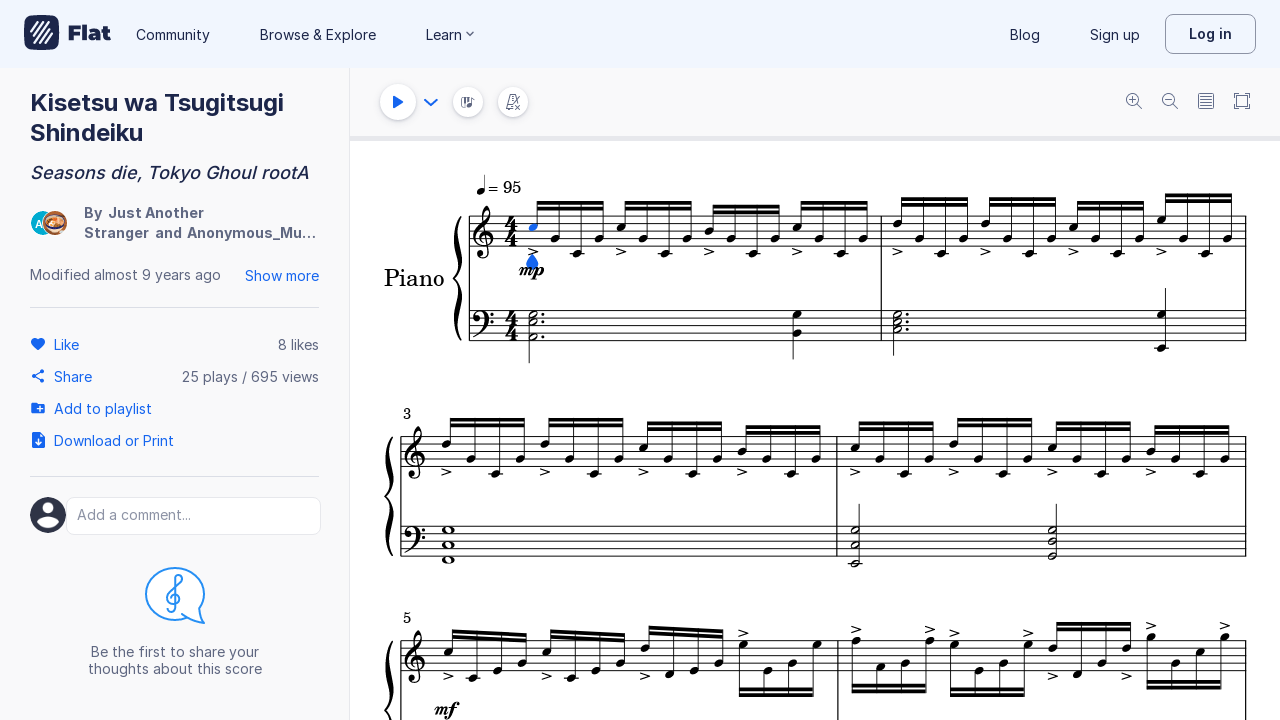

--- FILE ---
content_type: text/plain; charset=UTF-8
request_url: https://api-push.flat.io/socket.io/?access_token=undefined&EIO=4&transport=polling&t=wvlgx39o
body_size: 104
content:
0{"sid":"DYTQnqrENX6CKLqDAAxX","upgrades":["websocket"],"pingInterval":25000,"pingTimeout":20000,"maxPayload":1000000}

--- FILE ---
content_type: text/javascript
request_url: https://prod.flat-cdn.com/js/15938.aae7705fd605492a6594.min.js
body_size: 3373
content:
(()=>{try{(function(){var d=typeof window!="undefined"?window:typeof global!="undefined"?global:typeof globalThis!="undefined"?globalThis:typeof self!="undefined"?self:{},b=new d.Error().stack;b&&(d._sentryDebugIds=d._sentryDebugIds||{},d._sentryDebugIds[b]="288a65eb-8974-4cea-b8dd-b81a299c19b2",d._sentryDebugIdIdentifier="sentry-dbid-288a65eb-8974-4cea-b8dd-b81a299c19b2")})()}catch(d){}(function(){try{var d=typeof window!="undefined"?window:typeof global!="undefined"?global:typeof globalThis!="undefined"?globalThis:typeof self!="undefined"?self:{};d.SENTRY_RELEASE={id:"37.86.0"}}catch(b){}})();/*! Copyright (c) 2026 Tutteo Ltd. */(self.webpackChunk_flat_flat=self.webpackChunk_flat_flat||[]).push([[15938],{544582:(d,b,l)=>{l.d(b,{o:()=>H});var v=l(140125),B=l(714621),t=l(721107),i=l(275459);function I(p){const c=Math.floor(p);let u=String(c%60),f=String(Math.floor(c/60));return f.length===1?f=`0${f}`:f.length>2&&(f="99"),u.length===1&&(u=`0${u}`),`${f}:${u}`}function V(p){const c=p.split("_");for(let u=0;u<c.length;u++)c[u]=c[u].charAt(0).toUpperCase()+c[u].slice(1);return c.join(" ")}const H=(0,B.nY)("scoreAudio",()=>{const p=(0,t.KR)(!1),c=(0,t.KR)(!1),u=(0,t.KR)(!1),f=(0,t.KR)(!1),m=(0,t.KR)(null),O=(0,t.KR)(!1),E=(0,t.KR)(!1),K=(0,t.KR)(!1),S=(0,t.KR)(0),W=(0,t.KR)(-100),C=(0,t.KR)(!1),M=(0,t.KR)(null),P=(0,t.KR)(null),T=(0,t.KR)(null),k=(0,t.KR)(null),h=(0,t.KR)(!1),N=(0,t.KR)(!1),F=(0,t.KR)(!1),L=(0,t.KR)(null),D=(0,t.KR)(null),a=(0,t.KR)(0),r=(0,t.KR)(0),s=(0,t.KR)(!1),A=(0,t.KR)(!1),y=(0,t.KR)([]),j=(0,t.KR)(1),w=(0,t.KR)(null),Z=(0,t.KR)(!1),z=(0,t.KR)([]),x=(0,t.KR)(0),g=(0,t.KR)(null),q=(0,t.KR)(!1),ee=(0,t.KR)(!1),te=(0,t.KR)(null),ne=(0,t.KR)(null),_=(0,t.KR)(null),oe=(0,t.KR)(null),X=(0,t.KR)(null),ae=(0,t.KR)(null),re=(0,t.KR)(null),le=(0,t.KR)(null),Y=(0,t.KR)(null),ue=(0,t.KR)(null),se=(0,t.KR)(null),ie=(0,t.KR)(null),ce=(0,t.KR)(null),fe=(0,t.KR)(null),de=(0,t.KR)(null),J=(0,t.KR)(null),ve=(0,t.KR)(null),pe=(0,t.KR)(null);function Q(){te.value=null,ne.value=null,_.value=null,oe.value=null,X.value=null,ae.value=null,re.value=null,le.value=null,Y.value=null,ue.value=null,J.value=null}function Pe(e){A.value=e,e&&ge(1)}function he(e){var n,o,R,be;return typeof e=="undefined"||e===null?Q():(Object.prototype.hasOwnProperty.call(e,"beat")&&(te.value=e.beat),Object.prototype.hasOwnProperty.call(e,"beatType")&&(ne.value=e.beatType),Object.prototype.hasOwnProperty.call(e,"currentMeasure")&&(_.value=(n=e.currentMeasure)!=null?n:null),Object.prototype.hasOwnProperty.call(e,"currentNoteDuration")&&(oe.value=e.currentNoteDuration),Object.prototype.hasOwnProperty.call(e,"currentNoteIndex")&&(X.value=e.currentNoteIndex),Object.prototype.hasOwnProperty.call(e,"currentNoteRealIdx")&&(ae.value=e.currentNoteRealIdx),Object.prototype.hasOwnProperty.call(e,"currentVoiceId")&&(re.value=e.currentVoiceId),Object.prototype.hasOwnProperty.call(e,"tempo")&&(le.value=e.tempo),Object.prototype.hasOwnProperty.call(e,"timeFromNoteStart")&&(Y.value=e.timeFromNoteStart),Object.prototype.hasOwnProperty.call(e,"timePerMeasure")&&(ue.value=e.timePerMeasure),Object.prototype.hasOwnProperty.call(e,"timeFromMeasureStart")&&(se.value=e.timeFromMeasureStart),Object.prototype.hasOwnProperty.call(e,"nextMeasure")&&(ie.value=(o=e.nextMeasure)!=null?o:null),Object.prototype.hasOwnProperty.call(e,"partUuid")&&(ce.value=e.partUuid),Object.prototype.hasOwnProperty.call(e,"measureUuid")&&(fe.value=(R=e.measureUuid)!=null?R:null),Object.prototype.hasOwnProperty.call(e,"voiceUuid")&&(de.value=e.voiceUuid),Object.prototype.hasOwnProperty.call(e,"quarterFromMeasureStart")&&(J.value=(be=e.quarterFromMeasureStart)!=null?be:null),Object.prototype.hasOwnProperty.call(e,"quarterNotePos")&&(ve.value=e.quarterNotePos),Object.prototype.hasOwnProperty.call(e,"isLastMeasureNote")&&(pe.value=e.isLastMeasureNote),JSON.parse(JSON.stringify(e)))}const Re=(0,i.EW)(()=>{const e={};return y.value.forEach(n=>{n.solo&&Object.assign(e,{[n.uuid]:n})}),e}),Oe=(0,i.EW)(()=>{const e={};return y.value.forEach(n=>{Object.assign(e,{[n.uuid]:n})}),e}),Ee=(0,i.EW)(()=>{const e=Re.value;if(Object.keys(e).length>0)return e;const n={};return y.value.forEach(o=>{Object.assign(n,{[o.uuid]:!o.mute&&(o.volume===void 0||o.volume>0)})}),n}),Ke=(0,i.EW)(()=>(z.value||[]).map(e=>V(e))),Se=(0,i.EW)(()=>L.value===v.p4.CONTINUOUS),Te=(0,i.EW)(()=>g.value===0),me=(0,i.EW)(()=>typeof g.value=="number"),Ie=(0,i.EW)(()=>me.value?Math.max(0,g.value-x.value):Number.POSITIVE_INFINITY),Me=(0,i.EW)(()=>I(S.value)),Ne=(0,i.EW)(()=>I(r.value)),De=(0,i.EW)(()=>I(a.value)),Ae=(0,i.EW)(()=>!D.value||w.value===null||w.value.length>1);function je(){u.value=!0,f.value=!1}function we(){u.value=!1,f.value=!1,r.value=0,Q()}function xe(){f.value=!0}function Ue(){E.value=!0,K.value=!1,O.value=!1}function We(){O.value=!0}function Ce(){O.value=!1}function ke(){E.value=!1,K.value=!0}function Fe(){E.value=!1,K.value=!1}function Le(e){S.value=e}function $e(e){W.value=e}function Be(e){C.value=!0,M.value=e}function Ve({message:e,keepPlaybackActive:n}){let o=e;o&&(o=o.toString()),P.value=o,h.value=!n}function He({code:e,params:n}){T.value=e,k.value=n}function ze(e){m.value=e,e==="loaded"&&G(),e==="error"&&ye()}function ye(){N.value=!0}function G(){N.value=!1}function _e(e){F.value=e}function Xe(e){c.value=e}function Ye(e){p.value=e}function Je(e){s.value=e}function Qe(e){D.value=e}function Ge(e){a.value=e}function Ze(e){r.value=e}function qe(e){L.value=e}function U(e){Object.assign(e,{hash:`${e.uuid}:${e.solo}:${e.mute}:${e.volume}:${e.reverb}`})}function et(e){y.value=[],e.forEach(n=>{if(!y.value.find(R=>R.uuid===n)){const R={uuid:n,solo:!1,mute:!1,reverb:0,volume:1};y.value.push(R),U(R)}})}function $(e){const n=y.value.find(o=>o.uuid===e);if(!n)throw new Error(`Part ${e} not found in audio store`);return n}function tt({part:e,volume:n}){const o=$(e);Object.assign(o,{volume:n}),U(o)}function nt({part:e,reverb:n}){const o=$(e);Object.assign(o,{reverb:n}),U(o)}function ot({part:e,solo:n}){const o=$(e);Object.assign(o,{solo:n}),U(o)}function at({part:e,mute:n}){const o=$(e);Object.assign(o,{mute:n}),U(o)}function rt(e){z.value=e,e.length===0&&G()}function lt(e){w.value=e}function ge(e){j.value=e}function ut(e){Z.value=e}function st(e){let n=e;typeof n!="number"&&(n=null),g.value=n,g.value===0&&(h.value=!0)}function it(e){x.value=e,typeof g.value=="number"&&x.value>=g.value&&(h.value=!0)}function ct(){x.value++,typeof g.value=="number"&&x.value>=g.value&&(h.value=!0)}function ft(e){q.value=e}function dt(e){ee.value=e}function vt(){h.value=!0}return{loaded:p,playing:u,pausing:f,loading:c,currentTrack:D,soundfontStatus:m,error:P,errorCode:T,errorParams:k,disablePlayback:h,pendingRetry:N,hasMissingSoundfonts:F,metronomeMode:L,recording:E,recordCountingIn:O,recorded:K,recordingTime:S,lastAverageAudioInputPower:W,mediaAccessDenied:C,mediaAccessErrorMessage:M,trackCurrentTime:r,loadedTracks:s,displayQuickVolumeButtons:Z,isPerformerMode:A,parts:y,playbackSpeed:j,missingSoundfontsIds:z,currentMeasure:_,currentNoteIndex:X,timeFromNoteStart:Y,hasPlaysLimit:me,remainingPlays:Ie,restrictPlayNote:q,restrictToAudioTracks:ee,partsById:Oe,currentPartsPlaying:Ee,humanizedMissingSoundfontsIds:Ke,isMetronomeInContinuousMode:Se,hasNoPlayback:Te,recordTimeFormat:Me,trackCurrentTimeFormat:Ne,trackDurationFormat:De,canChangePlaybackSpeed:Ae,timeFromMeasureStart:se,nextMeasure:ie,partUuid:ce,measureUuid:fe,voiceUuid:de,quarterFromMeasureStart:J,quarterNotePos:ve,isLastMeasureNote:pe,setSoundfontStatus:ze,setDefaultAudioPos:Q,setPos:he,setStart:je,setStop:we,setPause:xe,setRecord:Ue,startRecordCountIn:We,finishRecordCountIn:Ce,setStopRecord:ke,setResetRecord:Fe,setRecordTime:Le,setAvgAudioInputPower:$e,setMediaAccessDenied:Be,setError:Ve,setErrorDisplayUi:He,setShowRetry:ye,setLoaded:Ye,setLoadedTracks:Je,setCurrentTrack:Qe,setCurrentTrackDuration:Ge,setHideRetry:G,setHasMissingSoundfonts:_e,setLoading:Xe,setTrackCurrentTime:Ze,setMetronomeMode:qe,setEnsureParts:et,setPartVolume:tt,setPartReverb:nt,setPartSolo:ot,setPartMute:at,setMissingSfIds:rt,setAvailablePlaybackRates:lt,setPlaybackSpeed:ge,localVolumeDiff:ut,setNbPlaybackAuthorized:st,initNbPlayAttempt:it,setDecrementRemainingPlays:ct,setRestrictPlayNote:ft,setRestrictToAudioTracks:dt,forceDisablePlayback:vt,setPerformerMode:Pe}})},915938:(d,b,l)=>{l.r(b),l.d(b,{default:()=>D});var v=l(275459);function B(a,r,s,A,y,j){const w=(0,v.g2)("PureTooltip");return a.isActive?((0,v.uX)(),(0,v.Wv)(w,{key:0,"target-selector":"[data-cy='like-btn']",content:j.content,"hot-spot-placement":"right","modal-placement":"bottom","is-small":a.isSmallScreen,"delay-before-fadding":a.delayBeforeFadding,onManualNext:j.completeTooltip,"disable-auto-fading":!0},null,8,["content","is-small","delay-before-fadding","onManualNext"])):(0,v.Q3)("",!0)}var t=l(763939),i=l(29220),I=l(544582),V=l(941271),H=l(612732),p=l(714621),c=l(727825),u=l(998291),f=l(647494),m=l(161273),O=Object.defineProperty,E=Object.defineProperties,K=Object.getOwnPropertyDescriptors,S=Object.getOwnPropertySymbols,W=Object.prototype.hasOwnProperty,C=Object.prototype.propertyIsEnumerable,M=(a,r,s)=>r in a?O(a,r,{enumerable:!0,configurable:!0,writable:!0,value:s}):a[r]=s,P=(a,r)=>{for(var s in r||(r={}))W.call(r,s)&&M(a,s,r[s]);if(S)for(var s of S(r))C.call(r,s)&&M(a,s,r[s]);return a},T=(a,r)=>E(a,K(r));const k=["score.like","dashboard.add-others-score-to-collection"],h=15e3,N={name:"PublicScoreInteraction",components:{PureTooltip:u.A},emits:["manualNext","triggered","canDisplay","isDisabled"],props:{currentId:{type:String,default:null}},setup(){const a=(0,t.F)(),r=(0,I.o)(),s=(0,V.B)(),A=(0,c.N)();return{experience:(0,v.EW)(()=>a.experience),playing:(0,v.EW)(()=>r.playing),pausing:(0,v.EW)(()=>r.pausing),addExperience:s.addExperience,score:(0,v.EW)(()=>A.score)}},data(){return{id:f.Sf,timeoutId:null,xp:"onboarding-tooltip.public-score-interaction",cancelAutoDisable:!0,triggerTooltipTimoutId:null}},computed:T(P(P(P({},(0,p.aH)(H.k,["isSmallScreen"])),(0,p.aH)(i.e,["forcedTooltips"])),m.EW),{canDisplay(){return!0},content(){return this.$t("flat:tour.scoreViewer.likeScore")},shouldDisable(){return k.find(a=>this.experience.includes(a))}}),watch:T(P({},m.wB),{playing:{handler(a){a&&this.pausing===!1?this.triggerTooltipTimoutId=setTimeout(()=>{this.score.rights.aclAdmin||this.$emit("triggered",this.id)},h):(clearTimeout(this.triggerTooltipTimoutId),this.triggerTooltipTimoutId=null)}}}),methods:T(P({},m.vX),{completeTooltip(){this.addExperience(this.xp),this.manualNext()}}),created:m.zu,beforeUnmount:m.aX};var F=l(136071);const D=(0,F.A)(N,[["render",B]])}}]);})();

//# sourceMappingURL=15938.aae7705fd605492a6594.min.js.map

--- FILE ---
content_type: image/svg+xml
request_url: https://prod.flat-cdn.com/img/avatars/placeholders/AM.svg
body_size: -467
content:
<svg width="32" height="32" viewBox="0 0 32 32" xmlns="http://www.w3.org/2000/svg"><rect fill="#00ABD0" width="32" height="32" rx="16"/><text font-family="Arial" font-weight="bold" font-size="14" fill="#fff" x="16" y="22" text-anchor="middle">AM</text></svg>